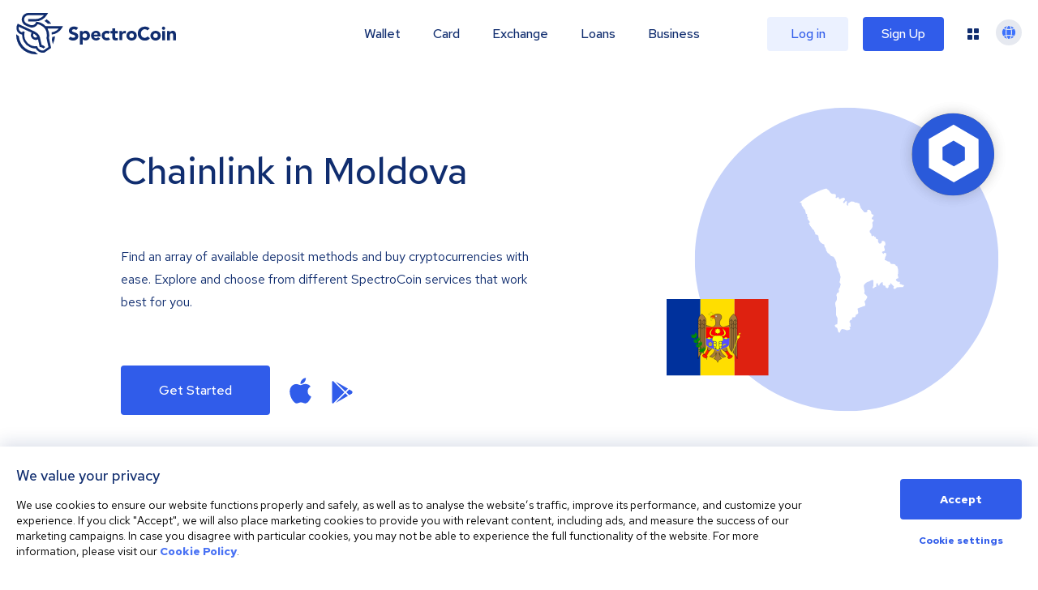

--- FILE ---
content_type: application/javascript; charset=UTF-8
request_url: https://spectrocoin.com/_next/static/chunks/79911-e4b6941d5e3ed98d.js
body_size: 4730
content:
(self.webpackChunk_N_E=self.webpackChunk_N_E||[]).push([[79911],{40927:function(i,n,e){"use strict";var a,s=e(59499),u=e(4730),t=e(94184),d=e.n(t),r=e(48757),o=e(93263),l=e.n(o),c=e(85893),M=["children","className","type","link"];function g(i,n){var e=Object.keys(i);if(Object.getOwnPropertySymbols){var a=Object.getOwnPropertySymbols(i);n&&(a=a.filter(function(n){return Object.getOwnPropertyDescriptor(i,n).enumerable})),e.push.apply(e,a)}return e}function y(i){for(var n=1;n<arguments.length;n++){var e=null!=arguments[n]?arguments[n]:{};n%2?g(Object(e),!0).forEach(function(n){(0,s.Z)(i,n,e[n])}):Object.getOwnPropertyDescriptors?Object.defineProperties(i,Object.getOwnPropertyDescriptors(e)):g(Object(e)).forEach(function(n){Object.defineProperty(i,n,Object.getOwnPropertyDescriptor(e,n))})}return i}var f=((a=f||{}).PRIMARY="primary",a.SECONDARY="secondary",a);n.Z=function(i){var n=i.children,e=i.className,a=i.type,s=void 0===a?f.PRIMARY:a,t=i.link,o=void 0===t?null:t,g=(0,u.Z)(i,M);return o?(0,c.jsx)(r.Z,y(y({"data-cy":"card",to:o,className:d()(l().card,l()[s],e)},g),{},{children:n})):(0,c.jsx)("div",y(y({"data-cy":"card",className:d()(l().card,l()[s],e)},g),{},{children:n}))}},15648:function(i,n,e){"use strict";var a=(0,e(54490).vU)({paymentMethodsHeading:{id:"bitcoinInCountry.paymentMethodsHeading",defaultMessage:"Buy Bitcoin in {country}"},buyADA:{id:"cryptoInCountry.buy.ada",defaultMessage:"Buy Cardano"},buyBUSD:{id:"cryptoInCountry.buy.busd",defaultMessage:"Buy Binance USD"},buyBNB:{id:"cryptoInCountry.buy.bnb",defaultMessage:"Buy BNB"},buyAVAX:{id:"cryptoInCountry.buy.avax",defaultMessage:"Buy Avalanche"},buyNEAR:{id:"cryptoInCountry.buy.near",defaultMessage:"Buy NEAR"},buyBCH:{id:"cryptoInCountry.buy.bch",defaultMessage:"Buy Bitcoin Cash"},buySOL:{id:"cryptoInCountry.buy.sol",defaultMessage:"Buy Solana"},buyEUROC:{id:"cryptoInCountry.buy.euroc",defaultMessage:"Buy EURC"},buySAND:{id:"cryptoInCountry.buy.sand",defaultMessage:"Buy The Sandbox"},buyAPT:{id:"cryptoInCountry.buy.apt",defaultMessage:"Buy Aptos"},buyMASK:{id:"cryptoInCountry.buy.mask",defaultMessage:"Buy Mask Network"},buyDOT:{id:"cryptoInCountry.buy.dot",defaultMessage:"Buy Polkadot"},buyFIL:{id:"cryptoInCountry.buy.fil",defaultMessage:"Buy Filecoin"},buyVET:{id:"cryptoInCountry.buy.vet",defaultMessage:"Buy VeChain"},buyZIL:{id:"cryptoInCountry.buy.zil",defaultMessage:"Buy Zilliqa"},buyMIOTA:{id:"cryptoInCountry.buy.miota",defaultMessage:"Buy IOTA"},buyONT:{id:"cryptoInCountry.buy.ont",defaultMessage:"Buy Ontology"},buyATOM:{id:"cryptoInCountry.buy.atom",defaultMessage:"Buy Cosmos"},buyMANA:{id:"cryptoInCountry.buy.mana",defaultMessage:"Buy Decentraland"},buyUMA:{id:"cryptoInCountry.buy.uma",defaultMessage:"Buy UMA"},buyHOT:{id:"cryptoInCountry.buy.hot",defaultMessage:"Buy Holo"},buyCHZ:{id:"cryptoInCountry.buy.chz",defaultMessage:"Buy Chiliz"},buyGRT:{id:"cryptoInCountry.buy.grt",defaultMessage:"Buy The Graph"},buySNX:{id:"cryptoInCountry.buy.snx",defaultMessage:"Buy Synthetix"},buyENJ:{id:"cryptoInCountry.buy.enj",defaultMessage:"Buy Enjin Coin"},buySHIB:{id:"cryptoInCountry.buy.shib",defaultMessage:"Buy Shiba Inu"},buyMATIC:{id:"cryptoInCountry.buy.matic",defaultMessage:"Buy Polygon"},buyDOGE:{id:"cryptoInCountry.buy.doge",defaultMessage:"Buy Dogecoin"},buyWBTC:{id:"cryptoInCountry.buy.wbtc",defaultMessage:"Buy Wrapped Bitcoin"},buyZRX:{id:"cryptoInCountry.buy.zrx",defaultMessage:"Buy 0x"},buySUSHI:{id:"cryptoInCountry.buy.sushi",defaultMessage:"Buy SushiSwap"},buyLINK:{id:"cryptoInCountry.buy.link",defaultMessage:"Buy Chainlink"},buyBAT:{id:"cryptoInCountry.buy.bat",defaultMessage:"Buy Basic Attention Token"},buyMKR:{id:"cryptoInCountry.buy.mkr",defaultMessage:"Buy Maker"},buyCOMP:{id:"cryptoInCountry.buy.comp",defaultMessage:"Buy Compound"},buyUNI:{id:"cryptoInCountry.buy.uni",defaultMessage:"Buy Uniswap"},buyAAVE:{id:"cryptoInCountry.buy.aave",defaultMessage:"Buy Aave"},buyDAI:{id:"cryptoInCountry.buy.dai",defaultMessage:"Buy Dai"},buyBTC:{id:"cryptoInCountry.buy.btc",defaultMessage:"Buy Bitcoin"},buyETH:{id:"cryptoInCountry.buy.ether",defaultMessage:"Buy Ether"},buyXEM:{id:"cryptoInCountry.buy.xem",defaultMessage:"Buy Nem"},buyDASH:{id:"cryptoInCountry.buy.dash",defaultMessage:"Buy Dash"},buyBNK:{id:"cryptoInCountry.buy.bnk",defaultMessage:"Buy Banker"},buyBNK223:{id:"cryptoInCountry.buy.bnk223",defaultMessage:"Buy Banker"},buyLTC:{id:"cryptoInCountry.buy.ltc",defaultMessage:"Buy Litecoin"},buyUSDT:{id:"cryptoInCountry.buy.usdt",defaultMessage:"Buy Tether"},buyTUSD:{id:"cryptoInCountry.buy.tusd",defaultMessage:"Buy TrueUSD"},buyUSDC:{id:"cryptoInCountry.buy.usdc",defaultMessage:"Buy USDC"},buyUSDP:{id:"cryptoInCountry.buy.usdp",defaultMessage:"Buy PAX Dollar"},buyALGO:{id:"cryptoInCountry.buy.algo",defaultMessage:"Buy Algorand"},buyXRP:{id:"cryptoInCountry.buy.xrp",defaultMessage:"Buy Ripple"},buyXLM:{id:"cryptoInCountry.buy.xlm",defaultMessage:"Buy Stellar Lumens"},buyXTZ:{id:"cryptoInCountry.buy.xtz",defaultMessage:"Buy Tezos"},buyCELO:{id:"cryptoInCountry.buy.celo",defaultMessage:"Buy CELO"},buyNEO:{id:"cryptoInCountry.buy.neo",defaultMessage:"Buy NEO"},buy1INCH:{id:"cryptoInCountry.buy.1inch",defaultMessage:"Buy 1inch"},buyEOS:{id:"cryptoInCountry.buy.eos",defaultMessage:"Buy EOS"},buyTRX:{id:"cryptoInCountry.buy.trx",defaultMessage:"Buy TRON"},inAF:{id:"countries.inAfghanistan",defaultMessage:"in Afghanistan"},inAL:{id:"countries.inAlbania",defaultMessage:"in Albania"},inDZ:{id:"countries.inAlgeria",defaultMessage:"in Algeria"},inAS:{id:"countries.inAmericanSamoa",defaultMessage:"in American Samoa"},inAD:{id:"countries.inAndorra",defaultMessage:"in Andorra"},inAO:{id:"countries.inAngola",defaultMessage:"in Angola"},inAI:{id:"countries.inAnguilla",defaultMessage:"in Anguilla"},inAQ:{id:"countries.inAntarctica",defaultMessage:"in Antarctica"},inAG:{id:"countries.inAntiguaandBarbuda",defaultMessage:"in Antigua and Barbuda"},inAR:{id:"countries.inArgentina",defaultMessage:"in Argentina"},inAM:{id:"countries.inArmenia",defaultMessage:"in Armenia"},inAW:{id:"countries.inAruba",defaultMessage:"in Aruba"},inAU:{id:"countries.inAustralia",defaultMessage:"in Australia"},inAT:{id:"countries.inAustria",defaultMessage:"in Austria"},inAX:{id:"countries.inAlandIslands",defaultMessage:"in \xc5land Islands"},inAZ:{id:"countries.inAzerbaijan",defaultMessage:"in Azerbaijan"},inBS:{id:"countries.inBahamas",defaultMessage:"in Bahamas"},inBH:{id:"countries.inBahrain",defaultMessage:"in Bahrain"},inBD:{id:"countries.inBangladesh",defaultMessage:"in Bangladesh"},inBB:{id:"countries.inBarbados",defaultMessage:"in Barbados"},inBY:{id:"countries.inBelarus",defaultMessage:"in Belarus"},inBE:{id:"countries.inBelgium",defaultMessage:"in Belgium"},inBZ:{id:"countries.inBelize",defaultMessage:"in Belize"},inBJ:{id:"countries.inBenin",defaultMessage:"in Benin"},inBM:{id:"countries.inBermuda",defaultMessage:"in Bermuda"},inBT:{id:"countries.inBhutan",defaultMessage:"in Bhutan"},inBO:{id:"countries.inBolivia",defaultMessage:"in Bolivia"},inBQ:{id:"countries.inBonaire,SintEustatiusandSaba",defaultMessage:"in Bonaire, Sint Eustatius and Saba"},inBA:{id:"countries.inBosniaandHerzegovina",defaultMessage:"in Bosnia and Herzegovina"},inBW:{id:"countries.inBotswana",defaultMessage:"in Botswana"},inBV:{id:"countries.inBouvetIsland",defaultMessage:"in Bouvet Island"},inBR:{id:"countries.inBrazil",defaultMessage:"in Brazil"},inIO:{id:"countries.inBritishIndianOceanTerritory",defaultMessage:"in British Indian Ocean Territory"},inVG:{id:"countries.inBritishVirginIslands",defaultMessage:"in British Virgin Islands"},inBN:{id:"countries.inBruneiDarussalam",defaultMessage:"in Brunei Darussalam"},inBG:{id:"countries.inBulgaria",defaultMessage:"in Bulgaria"},inBF:{id:"countries.inBurkinaFaso",defaultMessage:"in Burkina Faso"},inBI:{id:"countries.inBurundi",defaultMessage:"in Burundi"},inKH:{id:"countries.inCambodia",defaultMessage:"in Cambodia"},inCM:{id:"countries.inCameroon",defaultMessage:"in Cameroon"},inCA:{id:"countries.inCanada",defaultMessage:"in Canada"},inCV:{id:"countries.inCapeVerde",defaultMessage:"in Cape Verde"},inKY:{id:"countries.inCaymanIslands",defaultMessage:"in Cayman Islands"},inCF:{id:"countries.inCentralAfricanRepublic",defaultMessage:"in Central African Republic"},inTD:{id:"countries.inChad",defaultMessage:"in Chad"},inCL:{id:"countries.inChile",defaultMessage:"in Chile"},inCN:{id:"countries.inChina",defaultMessage:"in China"},inCX:{id:"countries.inChristmasIsland",defaultMessage:"in Christmas Island"},inCC:{id:"countries.inCocos(Keeling)Islands",defaultMessage:"in Cocos (Keeling) Islands"},inCO:{id:"countries.inColombia",defaultMessage:"in Colombia"},inKM:{id:"countries.inComoros",defaultMessage:"in Comoros"},inCG:{id:"countries.inCongo",defaultMessage:"in Congo"},inCD:{id:"countries.inCongoTheDemocraticRepublic",defaultMessage:"in Congo The Democratic Republic"},inCK:{id:"countries.inCookIslands",defaultMessage:"in Cook Islands"},inCR:{id:"countries.inCostaRica",defaultMessage:"in Costa Rica"},inHR:{id:"countries.inCroatia",defaultMessage:"in Croatia"},inCU:{id:"countries.inCuba",defaultMessage:"in Cuba"},inCW:{id:"countries.inCura\xe7ao",defaultMessage:"in Cura\xe7ao"},inCY:{id:"countries.inCyprus",defaultMessage:"in Cyprus"},inCZ:{id:"countries.inCzechRepublic",defaultMessage:"in Czech Republic"},inCI:{id:"countries.inC\xf4ted'Ivoire",defaultMessage:"in C\xf4te d'Ivoire"},inDK:{id:"countries.inDenmark",defaultMessage:"in Denmark"},inDJ:{id:"countries.inDjibouti",defaultMessage:"in Djibouti"},inDM:{id:"countries.inDominica",defaultMessage:"in Dominica"},inDO:{id:"countries.inDominicanRepublic",defaultMessage:"in Dominican Republic"},inSX:{id:"countries.inDustchSintMaarten",defaultMessage:"in Dutch Sint Maarten"},inEC:{id:"countries.inEcuador",defaultMessage:"in Ecuador"},inEG:{id:"countries.inEgypt",defaultMessage:"in Egypt"},inSV:{id:"countries.inElSalvador",defaultMessage:"in El Salvador"},inGQ:{id:"countries.inEquatorialGuinea",defaultMessage:"in Equatorial Guinea"},inER:{id:"countries.inEritrea",defaultMessage:"in Eritrea"},inEE:{id:"countries.inEstonia",defaultMessage:"in Estonia"},inSZ:{id:"countries.inEswatini",defaultMessage:"in Eswatini"},inET:{id:"countries.inEthiopia",defaultMessage:"in Ethiopia"},inFK:{id:"countries.inFalklandIslands(Malvinas)",defaultMessage:"in Falkland Islands (Malvinas)"},inFO:{id:"countries.inFaroeIslands",defaultMessage:"in Faroe Islands"},inFJ:{id:"countries.inFiji",defaultMessage:"in Fiji"},inFI:{id:"countries.inFinland",defaultMessage:"in Finland"},inFR:{id:"countries.inFrance",defaultMessage:"in France"},inGF:{id:"countries.inFrenchGuiana",defaultMessage:"in French Guiana"},inPF:{id:"countries.inFrenchPolynesia",defaultMessage:"in French Polynesia"},inMF:{id:"countries.inFrenchSaintMartin",defaultMessage:"in French Saint Martin"},inTF:{id:"countries.inFrenchSouthernTerritories",defaultMessage:"in French Southern Territories"},inGA:{id:"countries.inGabon",defaultMessage:"in Gabon"},inGM:{id:"countries.inGambia",defaultMessage:"in Gambia"},inGE:{id:"countries.inGeorgia",defaultMessage:"in Georgia"},inDE:{id:"countries.inGermany",defaultMessage:"in Germany"},inGH:{id:"countries.inGhana",defaultMessage:"in Ghana"},inGI:{id:"countries.inGibraltar",defaultMessage:"in Gibraltar"},inGR:{id:"countries.inGreece",defaultMessage:"in Greece"},inGL:{id:"countries.inGreenland",defaultMessage:"in Greenland"},inGD:{id:"countries.inGrenada",defaultMessage:"in Grenada"},inGP:{id:"countries.inGuadeloupe",defaultMessage:"in Guadeloupe"},inGU:{id:"countries.inGuam",defaultMessage:"in Guam"},inGT:{id:"countries.inGuatemala",defaultMessage:"in Guatemala"},inGG:{id:"countries.inGuernsey",defaultMessage:"in Guernsey"},inGN:{id:"countries.inGuinea",defaultMessage:"in Guinea"},inGW:{id:"countries.inGuinea-Bissau",defaultMessage:"in Guinea-Bissau"},inGY:{id:"countries.inGuyana",defaultMessage:"in Guyana"},inHT:{id:"countries.inHaiti",defaultMessage:"in Haiti"},inHM:{id:"countries.inHeardIslandandMcDonaldIslands",defaultMessage:"in Heard Island and McDonald Islands"},inHN:{id:"countries.inHonduras",defaultMessage:"in Honduras"},inHK:{id:"countries.inHongKong",defaultMessage:"in Hong Kong"},inHU:{id:"countries.inHungary",defaultMessage:"in Hungary"},inIS:{id:"countries.inIceland",defaultMessage:"in Iceland"},inIN:{id:"countries.inIndia",defaultMessage:"in India"},inID:{id:"countries.inIndonesia",defaultMessage:"in Indonesia"},inIR:{id:"countries.inIran",defaultMessage:"in Iran"},inIQ:{id:"countries.inIraq",defaultMessage:"in Iraq"},inIE:{id:"countries.inIreland",defaultMessage:"in Ireland"},inIM:{id:"countries.inIsleofMan",defaultMessage:"in Isle of Man"},inIL:{id:"countries.inIsrael",defaultMessage:"in Israel"},inIT:{id:"countries.inItaly",defaultMessage:"in Italy"},inJM:{id:"countries.inJamaica",defaultMessage:"in Jamaica"},inJP:{id:"countries.inJapan",defaultMessage:"in Japan"},inJE:{id:"countries.inJersey",defaultMessage:"in Jersey"},inJO:{id:"countries.inJordan",defaultMessage:"in Jordan"},inKZ:{id:"countries.inKazakhstan",defaultMessage:"in Kazakhstan"},inKE:{id:"countries.inKenya",defaultMessage:"in Kenya"},inKI:{id:"countries.inKiribati",defaultMessage:"in Kiribati"},inXK:{id:"countries.inKosovo",defaultMessage:"in Kosovo"},inKW:{id:"countries.inKuwait",defaultMessage:"in Kuwait"},inKG:{id:"countries.inKyrgyzstan",defaultMessage:"in Kyrgyzstan"},inLA:{id:"countries.inLaos",defaultMessage:"in Laos"},inLV:{id:"countries.inLatvia",defaultMessage:"in Latvia"},inLB:{id:"countries.inLebanon",defaultMessage:"in Lebanon"},inLS:{id:"countries.inLesotho",defaultMessage:"in Lesotho"},inLR:{id:"countries.inLiberia",defaultMessage:"in Liberia"},inLY:{id:"countries.inLibya",defaultMessage:"in Libya"},inLI:{id:"countries.inLiechtenstein",defaultMessage:"in Liechtenstein"},inLT:{id:"countries.inLithuania",defaultMessage:"in Lithuania"},inLU:{id:"countries.inLuxembourg",defaultMessage:"in Luxembourg"},inMO:{id:"countries.inMacao",defaultMessage:"in Macao"},inMK:{id:"countries.inMacedonia",defaultMessage:"in Macedonia"},inMG:{id:"countries.inMadagascar",defaultMessage:"in Madagascar"},inMW:{id:"countries.inMalawi",defaultMessage:"in Malawi"},inMY:{id:"countries.inMalaysia",defaultMessage:"in Malaysia"},inMV:{id:"countries.inMaldives",defaultMessage:"in Maldives"},inML:{id:"countries.inMali",defaultMessage:"in Mali"},inMT:{id:"countries.inMalta",defaultMessage:"in Malta"},inMH:{id:"countries.inMarshallIslands",defaultMessage:"in Marshall Islands"},inMQ:{id:"countries.inMartinique",defaultMessage:"in Martinique"},inMR:{id:"countries.inMauritania",defaultMessage:"in Mauritania"},inMU:{id:"countries.inMauritius",defaultMessage:"in Mauritius"},inYT:{id:"countries.inMayotte",defaultMessage:"in Mayotte"},inMX:{id:"countries.inMexico",defaultMessage:"in Mexico"},inFM:{id:"countries.inMicronesia",defaultMessage:"in Micronesia"},inMD:{id:"countries.inMoldova",defaultMessage:"in Moldova"},inMC:{id:"countries.inMonaco",defaultMessage:"in Monaco"},inMN:{id:"countries.inMongolia",defaultMessage:"in Mongolia"},inME:{id:"countries.inMontenegro",defaultMessage:"in Montenegro"},inMS:{id:"countries.inMontserrat",defaultMessage:"in Montserrat"},inMA:{id:"countries.inMorocco",defaultMessage:"in Morocco"},inMZ:{id:"countries.inMozambique",defaultMessage:"in Mozambique"},inMM:{id:"countries.inMyanmar",defaultMessage:"in Myanmar"},inNA:{id:"countries.inNamibia",defaultMessage:"in Namibia"},inNR:{id:"countries.inNauru",defaultMessage:"in Nauru"},inNP:{id:"countries.inNepal",defaultMessage:"in Nepal"},inNL:{id:"countries.inNetherlands",defaultMessage:"in Netherlands"},inNC:{id:"countries.inNewCaledonia",defaultMessage:"in New Caledonia"},inNZ:{id:"countries.inNewZealand",defaultMessage:"in New Zealand"},inNI:{id:"countries.inNicaragua",defaultMessage:"in Nicaragua"},inNE:{id:"countries.inNiger",defaultMessage:"in Niger"},inNG:{id:"countries.inNigeria",defaultMessage:"in Nigeria"},inNU:{id:"countries.inNiue",defaultMessage:"in Niue"},inNF:{id:"countries.inNorfolkIsland",defaultMessage:"in Norfolk Island"},inKP:{id:"countries.inNorthKorea",defaultMessage:"in North Korea"},inMP:{id:"countries.inNorthernMarianaIslands",defaultMessage:"in Northern Mariana Islands"},inNO:{id:"countries.inNorway",defaultMessage:"in Norway"},inOM:{id:"countries.inOman",defaultMessage:"in Oman"},inPK:{id:"countries.inPakistan",defaultMessage:"in Pakistan"},inPW:{id:"countries.inPalau",defaultMessage:"in Palau"},inPS:{id:"countries.inPalestine",defaultMessage:"in Palestine"},inPA:{id:"countries.inPanama",defaultMessage:"in Panama"},inPG:{id:"countries.inPapuaNewGuinea",defaultMessage:"in Papua New Guinea"},inPY:{id:"countries.inParaguay",defaultMessage:"in Paraguay"},inPE:{id:"countries.inPeru",defaultMessage:"in Peru"},inPH:{id:"countries.inPhilippines",defaultMessage:"in Philippines"},inPN:{id:"countries.inPitcairn",defaultMessage:"in Pitcairn"},inPL:{id:"countries.inPoland",defaultMessage:"in Poland"},inPT:{id:"countries.inPortugal",defaultMessage:"in Portugal"},inPR:{id:"countries.inPuertoRico",defaultMessage:"in Puerto Rico"},inQA:{id:"countries.inQatar",defaultMessage:"in Qatar"},inRO:{id:"countries.inRomania",defaultMessage:"in Romania"},inRU:{id:"countries.inRussianFederation",defaultMessage:"in Russian Federation"},inRW:{id:"countries.inRwanda",defaultMessage:"in Rwanda"},inRE:{id:"countries.inR\xe9union",defaultMessage:"in R\xe9union"},inBL:{id:"countries.inSaintBarth\xe9lemy",defaultMessage:"in Saint Barth\xe9lemy"},inSH:{id:"countries.inSaintHelena,AscensionandTristandaCunha",defaultMessage:"in Saint Helena, Ascension and Tristan da Cunha"},inKN:{id:"countries.inSaintKittsandNevis",defaultMessage:"in Saint Kitts and Nevis"},inLC:{id:"countries.inSaintLucia",defaultMessage:"in Saint Lucia"},inPM:{id:"countries.inSaintPierreandMiquelon",defaultMessage:"in Saint Pierre and Miquelon"},inVC:{id:"countries.inSaintVincentandtheGrenadines",defaultMessage:"in Saint Vincent and the Grenadines"},inWS:{id:"countries.inSamoa",defaultMessage:"in Samoa"},inSM:{id:"countries.inSanMarino",defaultMessage:"in San Marino"},inST:{id:"countries.inSaoTomeandPrincipe",defaultMessage:"in Sao Tome and Principe"},inSA:{id:"countries.inSaudiArabia",defaultMessage:"in Saudi Arabia"},inSN:{id:"countries.inSenegal",defaultMessage:"in Senegal"},inRS:{id:"countries.inSerbia",defaultMessage:"in Serbia"},inSC:{id:"countries.inSeychelles",defaultMessage:"in Seychelles"},inSL:{id:"countries.inSierraLeone",defaultMessage:"in Sierra Leone"},inSG:{id:"countries.inSingapore",defaultMessage:"in Singapore"},inSK:{id:"countries.inSlovakia",defaultMessage:"in Slovakia"},inSI:{id:"countries.inSlovenia",defaultMessage:"in Slovenia"},inSB:{id:"countries.inSolomonIslands",defaultMessage:"in Solomon Islands"},inSO:{id:"countries.inSomalia",defaultMessage:"in Somalia"},inZA:{id:"countries.inSouthAfrica",defaultMessage:"in South Africa"},inGS:{id:"countries.inSouthGeorgiaandtheSouthSandwichIslands",defaultMessage:"in South Georgia and the South Sandwich Islands"},inKR:{id:"countries.inSouthKorea",defaultMessage:"in South Korea"},inSS:{id:"countries.inSouthSudan",defaultMessage:"in South Sudan"},inES:{id:"countries.inSpain",defaultMessage:"in Spain"},inLK:{id:"countries.inSriLanka",defaultMessage:"in Sri Lanka"},inSD:{id:"countries.inSudan",defaultMessage:"in Sudan"},inSR:{id:"countries.inSuriname",defaultMessage:"in Suriname"},inSJ:{id:"countries.inSvalbardandJanMayen",defaultMessage:"in Svalbard and Jan Mayen"},inSE:{id:"countries.inSweden",defaultMessage:"in Sweden"},inCH:{id:"countries.inSwitzerland",defaultMessage:"in Switzerland"},inSY:{id:"countries.inSyrianArabRepublic",defaultMessage:"in Syrian Arab Republic"},inTW:{id:"countries.inTaiwan",defaultMessage:"in Taiwan"},inTJ:{id:"countries.inTajikistan",defaultMessage:"in Tajikistan"},inTZ:{id:"countries.inTanzania",defaultMessage:"in Tanzania"},inTH:{id:"countries.inThailand",defaultMessage:"in Thailand"},inTL:{id:"countries.inTimor-Leste",defaultMessage:"in Timor-Leste"},inTG:{id:"countries.inTogo",defaultMessage:"in Togo"},inTK:{id:"countries.inTokelau",defaultMessage:"in Tokelau"},inTO:{id:"countries.inTonga",defaultMessage:"in Tonga"},inTT:{id:"countries.inTrinidadandTobago",defaultMessage:"in Trinidad and Tobago"},inTN:{id:"countries.inTunisia",defaultMessage:"in Tunisia"},inTR:{id:"countries.inTurkey",defaultMessage:"in Turkey"},inTM:{id:"countries.inTurkmenistan",defaultMessage:"in Turkmenistan"},inTC:{id:"countries.inTurksandCaicosIslands",defaultMessage:"in Turks and Caicos Islands"},inTV:{id:"countries.inTuvalu",defaultMessage:"in Tuvalu"},inVI:{id:"countries.inUSVirginIslands",defaultMessage:"in US Virgin Islands"},inUG:{id:"countries.inUganda",defaultMessage:"in Uganda"},inUA:{id:"countries.inUkraine",defaultMessage:"in Ukraine"},inAE:{id:"countries.inUnitedArabEmirates",defaultMessage:"in United Arab Emirates"},inGB:{id:"countries.inUnitedKingdom",defaultMessage:"in United Kingdom"},inUS:{id:"countries.inUnitedStates",defaultMessage:"in United States"},inUM:{id:"countries.inUnitedStatesMinorOutlyingIslands",defaultMessage:"in United States Minor Outlying Islands"},inUY:{id:"countries.inUruguay",defaultMessage:"in Uruguay"},inUZ:{id:"countries.inUzbekistan",defaultMessage:"in Uzbekistan"},inVU:{id:"countries.inVanuatu",defaultMessage:"in Vanuatu"},inVA:{id:"countries.inVatican",defaultMessage:"in Vatican"},inVE:{id:"countries.inVenezuela",defaultMessage:"in Venezuela"},inVN:{id:"countries.inVietnam",defaultMessage:"in Vietnam"},inWF:{id:"countries.inWallisandFutuna",defaultMessage:"in Wallis and Futuna"},inEH:{id:"countries.inWesternSahara",defaultMessage:"in Western Sahara"},inYE:{id:"countries.inYemen",defaultMessage:"in Yemen"},inZM:{id:"countries.inZambia",defaultMessage:"in Zambia"},inZW:{id:"countries.inZimbabwe",defaultMessage:"in Zimbabwe"},localBank:{id:"base.buyBitcoin.paymentMethod.localBank",defaultMessage:"Bank Transfer"},bankTransfer:{id:"base.buyBitcoin.paymentMethod.bankTransfer",defaultMessage:"Bank Transfer"},creditOrDebitCard:{id:"base.buyBitcoin.paymentMethod.creditOrDebitCard",defaultMessage:"Credit or Debit Card"},mobileTopUp:{id:"base.buyBitcoin.paymentMethod.mobileTopUp",defaultMessage:"Mobile Top-Up"},amazonVoucher:{id:"base.buyBitcoin.paymentMethod.amazonVoucher",defaultMessage:"Amazon Voucher"},voucherCode:{id:"base.buyBitcoin.paymentMethod.voucherCode",defaultMessage:"Voucher Code"}});n.Z=a},93263:function(i){i.exports={card:"Card_card__ySwWs",primary:"Card_primary__kza2D",secondary:"Card_secondary__stt6F"}}}]);